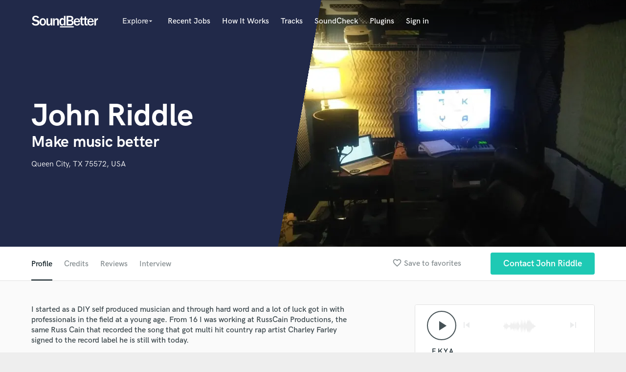

--- FILE ---
content_type: text/html; charset=utf-8
request_url: https://www.google.com/recaptcha/api2/anchor?ar=1&k=6Ldz1-ISAAAAAC-cNJnj4siHO0Gswu3die0mxASV&co=aHR0cHM6Ly9zb3VuZGJldHRlci5jb206NDQz&hl=en&v=N67nZn4AqZkNcbeMu4prBgzg&size=normal&anchor-ms=20000&execute-ms=30000&cb=ykzm7iiqcupu
body_size: 49433
content:
<!DOCTYPE HTML><html dir="ltr" lang="en"><head><meta http-equiv="Content-Type" content="text/html; charset=UTF-8">
<meta http-equiv="X-UA-Compatible" content="IE=edge">
<title>reCAPTCHA</title>
<style type="text/css">
/* cyrillic-ext */
@font-face {
  font-family: 'Roboto';
  font-style: normal;
  font-weight: 400;
  font-stretch: 100%;
  src: url(//fonts.gstatic.com/s/roboto/v48/KFO7CnqEu92Fr1ME7kSn66aGLdTylUAMa3GUBHMdazTgWw.woff2) format('woff2');
  unicode-range: U+0460-052F, U+1C80-1C8A, U+20B4, U+2DE0-2DFF, U+A640-A69F, U+FE2E-FE2F;
}
/* cyrillic */
@font-face {
  font-family: 'Roboto';
  font-style: normal;
  font-weight: 400;
  font-stretch: 100%;
  src: url(//fonts.gstatic.com/s/roboto/v48/KFO7CnqEu92Fr1ME7kSn66aGLdTylUAMa3iUBHMdazTgWw.woff2) format('woff2');
  unicode-range: U+0301, U+0400-045F, U+0490-0491, U+04B0-04B1, U+2116;
}
/* greek-ext */
@font-face {
  font-family: 'Roboto';
  font-style: normal;
  font-weight: 400;
  font-stretch: 100%;
  src: url(//fonts.gstatic.com/s/roboto/v48/KFO7CnqEu92Fr1ME7kSn66aGLdTylUAMa3CUBHMdazTgWw.woff2) format('woff2');
  unicode-range: U+1F00-1FFF;
}
/* greek */
@font-face {
  font-family: 'Roboto';
  font-style: normal;
  font-weight: 400;
  font-stretch: 100%;
  src: url(//fonts.gstatic.com/s/roboto/v48/KFO7CnqEu92Fr1ME7kSn66aGLdTylUAMa3-UBHMdazTgWw.woff2) format('woff2');
  unicode-range: U+0370-0377, U+037A-037F, U+0384-038A, U+038C, U+038E-03A1, U+03A3-03FF;
}
/* math */
@font-face {
  font-family: 'Roboto';
  font-style: normal;
  font-weight: 400;
  font-stretch: 100%;
  src: url(//fonts.gstatic.com/s/roboto/v48/KFO7CnqEu92Fr1ME7kSn66aGLdTylUAMawCUBHMdazTgWw.woff2) format('woff2');
  unicode-range: U+0302-0303, U+0305, U+0307-0308, U+0310, U+0312, U+0315, U+031A, U+0326-0327, U+032C, U+032F-0330, U+0332-0333, U+0338, U+033A, U+0346, U+034D, U+0391-03A1, U+03A3-03A9, U+03B1-03C9, U+03D1, U+03D5-03D6, U+03F0-03F1, U+03F4-03F5, U+2016-2017, U+2034-2038, U+203C, U+2040, U+2043, U+2047, U+2050, U+2057, U+205F, U+2070-2071, U+2074-208E, U+2090-209C, U+20D0-20DC, U+20E1, U+20E5-20EF, U+2100-2112, U+2114-2115, U+2117-2121, U+2123-214F, U+2190, U+2192, U+2194-21AE, U+21B0-21E5, U+21F1-21F2, U+21F4-2211, U+2213-2214, U+2216-22FF, U+2308-230B, U+2310, U+2319, U+231C-2321, U+2336-237A, U+237C, U+2395, U+239B-23B7, U+23D0, U+23DC-23E1, U+2474-2475, U+25AF, U+25B3, U+25B7, U+25BD, U+25C1, U+25CA, U+25CC, U+25FB, U+266D-266F, U+27C0-27FF, U+2900-2AFF, U+2B0E-2B11, U+2B30-2B4C, U+2BFE, U+3030, U+FF5B, U+FF5D, U+1D400-1D7FF, U+1EE00-1EEFF;
}
/* symbols */
@font-face {
  font-family: 'Roboto';
  font-style: normal;
  font-weight: 400;
  font-stretch: 100%;
  src: url(//fonts.gstatic.com/s/roboto/v48/KFO7CnqEu92Fr1ME7kSn66aGLdTylUAMaxKUBHMdazTgWw.woff2) format('woff2');
  unicode-range: U+0001-000C, U+000E-001F, U+007F-009F, U+20DD-20E0, U+20E2-20E4, U+2150-218F, U+2190, U+2192, U+2194-2199, U+21AF, U+21E6-21F0, U+21F3, U+2218-2219, U+2299, U+22C4-22C6, U+2300-243F, U+2440-244A, U+2460-24FF, U+25A0-27BF, U+2800-28FF, U+2921-2922, U+2981, U+29BF, U+29EB, U+2B00-2BFF, U+4DC0-4DFF, U+FFF9-FFFB, U+10140-1018E, U+10190-1019C, U+101A0, U+101D0-101FD, U+102E0-102FB, U+10E60-10E7E, U+1D2C0-1D2D3, U+1D2E0-1D37F, U+1F000-1F0FF, U+1F100-1F1AD, U+1F1E6-1F1FF, U+1F30D-1F30F, U+1F315, U+1F31C, U+1F31E, U+1F320-1F32C, U+1F336, U+1F378, U+1F37D, U+1F382, U+1F393-1F39F, U+1F3A7-1F3A8, U+1F3AC-1F3AF, U+1F3C2, U+1F3C4-1F3C6, U+1F3CA-1F3CE, U+1F3D4-1F3E0, U+1F3ED, U+1F3F1-1F3F3, U+1F3F5-1F3F7, U+1F408, U+1F415, U+1F41F, U+1F426, U+1F43F, U+1F441-1F442, U+1F444, U+1F446-1F449, U+1F44C-1F44E, U+1F453, U+1F46A, U+1F47D, U+1F4A3, U+1F4B0, U+1F4B3, U+1F4B9, U+1F4BB, U+1F4BF, U+1F4C8-1F4CB, U+1F4D6, U+1F4DA, U+1F4DF, U+1F4E3-1F4E6, U+1F4EA-1F4ED, U+1F4F7, U+1F4F9-1F4FB, U+1F4FD-1F4FE, U+1F503, U+1F507-1F50B, U+1F50D, U+1F512-1F513, U+1F53E-1F54A, U+1F54F-1F5FA, U+1F610, U+1F650-1F67F, U+1F687, U+1F68D, U+1F691, U+1F694, U+1F698, U+1F6AD, U+1F6B2, U+1F6B9-1F6BA, U+1F6BC, U+1F6C6-1F6CF, U+1F6D3-1F6D7, U+1F6E0-1F6EA, U+1F6F0-1F6F3, U+1F6F7-1F6FC, U+1F700-1F7FF, U+1F800-1F80B, U+1F810-1F847, U+1F850-1F859, U+1F860-1F887, U+1F890-1F8AD, U+1F8B0-1F8BB, U+1F8C0-1F8C1, U+1F900-1F90B, U+1F93B, U+1F946, U+1F984, U+1F996, U+1F9E9, U+1FA00-1FA6F, U+1FA70-1FA7C, U+1FA80-1FA89, U+1FA8F-1FAC6, U+1FACE-1FADC, U+1FADF-1FAE9, U+1FAF0-1FAF8, U+1FB00-1FBFF;
}
/* vietnamese */
@font-face {
  font-family: 'Roboto';
  font-style: normal;
  font-weight: 400;
  font-stretch: 100%;
  src: url(//fonts.gstatic.com/s/roboto/v48/KFO7CnqEu92Fr1ME7kSn66aGLdTylUAMa3OUBHMdazTgWw.woff2) format('woff2');
  unicode-range: U+0102-0103, U+0110-0111, U+0128-0129, U+0168-0169, U+01A0-01A1, U+01AF-01B0, U+0300-0301, U+0303-0304, U+0308-0309, U+0323, U+0329, U+1EA0-1EF9, U+20AB;
}
/* latin-ext */
@font-face {
  font-family: 'Roboto';
  font-style: normal;
  font-weight: 400;
  font-stretch: 100%;
  src: url(//fonts.gstatic.com/s/roboto/v48/KFO7CnqEu92Fr1ME7kSn66aGLdTylUAMa3KUBHMdazTgWw.woff2) format('woff2');
  unicode-range: U+0100-02BA, U+02BD-02C5, U+02C7-02CC, U+02CE-02D7, U+02DD-02FF, U+0304, U+0308, U+0329, U+1D00-1DBF, U+1E00-1E9F, U+1EF2-1EFF, U+2020, U+20A0-20AB, U+20AD-20C0, U+2113, U+2C60-2C7F, U+A720-A7FF;
}
/* latin */
@font-face {
  font-family: 'Roboto';
  font-style: normal;
  font-weight: 400;
  font-stretch: 100%;
  src: url(//fonts.gstatic.com/s/roboto/v48/KFO7CnqEu92Fr1ME7kSn66aGLdTylUAMa3yUBHMdazQ.woff2) format('woff2');
  unicode-range: U+0000-00FF, U+0131, U+0152-0153, U+02BB-02BC, U+02C6, U+02DA, U+02DC, U+0304, U+0308, U+0329, U+2000-206F, U+20AC, U+2122, U+2191, U+2193, U+2212, U+2215, U+FEFF, U+FFFD;
}
/* cyrillic-ext */
@font-face {
  font-family: 'Roboto';
  font-style: normal;
  font-weight: 500;
  font-stretch: 100%;
  src: url(//fonts.gstatic.com/s/roboto/v48/KFO7CnqEu92Fr1ME7kSn66aGLdTylUAMa3GUBHMdazTgWw.woff2) format('woff2');
  unicode-range: U+0460-052F, U+1C80-1C8A, U+20B4, U+2DE0-2DFF, U+A640-A69F, U+FE2E-FE2F;
}
/* cyrillic */
@font-face {
  font-family: 'Roboto';
  font-style: normal;
  font-weight: 500;
  font-stretch: 100%;
  src: url(//fonts.gstatic.com/s/roboto/v48/KFO7CnqEu92Fr1ME7kSn66aGLdTylUAMa3iUBHMdazTgWw.woff2) format('woff2');
  unicode-range: U+0301, U+0400-045F, U+0490-0491, U+04B0-04B1, U+2116;
}
/* greek-ext */
@font-face {
  font-family: 'Roboto';
  font-style: normal;
  font-weight: 500;
  font-stretch: 100%;
  src: url(//fonts.gstatic.com/s/roboto/v48/KFO7CnqEu92Fr1ME7kSn66aGLdTylUAMa3CUBHMdazTgWw.woff2) format('woff2');
  unicode-range: U+1F00-1FFF;
}
/* greek */
@font-face {
  font-family: 'Roboto';
  font-style: normal;
  font-weight: 500;
  font-stretch: 100%;
  src: url(//fonts.gstatic.com/s/roboto/v48/KFO7CnqEu92Fr1ME7kSn66aGLdTylUAMa3-UBHMdazTgWw.woff2) format('woff2');
  unicode-range: U+0370-0377, U+037A-037F, U+0384-038A, U+038C, U+038E-03A1, U+03A3-03FF;
}
/* math */
@font-face {
  font-family: 'Roboto';
  font-style: normal;
  font-weight: 500;
  font-stretch: 100%;
  src: url(//fonts.gstatic.com/s/roboto/v48/KFO7CnqEu92Fr1ME7kSn66aGLdTylUAMawCUBHMdazTgWw.woff2) format('woff2');
  unicode-range: U+0302-0303, U+0305, U+0307-0308, U+0310, U+0312, U+0315, U+031A, U+0326-0327, U+032C, U+032F-0330, U+0332-0333, U+0338, U+033A, U+0346, U+034D, U+0391-03A1, U+03A3-03A9, U+03B1-03C9, U+03D1, U+03D5-03D6, U+03F0-03F1, U+03F4-03F5, U+2016-2017, U+2034-2038, U+203C, U+2040, U+2043, U+2047, U+2050, U+2057, U+205F, U+2070-2071, U+2074-208E, U+2090-209C, U+20D0-20DC, U+20E1, U+20E5-20EF, U+2100-2112, U+2114-2115, U+2117-2121, U+2123-214F, U+2190, U+2192, U+2194-21AE, U+21B0-21E5, U+21F1-21F2, U+21F4-2211, U+2213-2214, U+2216-22FF, U+2308-230B, U+2310, U+2319, U+231C-2321, U+2336-237A, U+237C, U+2395, U+239B-23B7, U+23D0, U+23DC-23E1, U+2474-2475, U+25AF, U+25B3, U+25B7, U+25BD, U+25C1, U+25CA, U+25CC, U+25FB, U+266D-266F, U+27C0-27FF, U+2900-2AFF, U+2B0E-2B11, U+2B30-2B4C, U+2BFE, U+3030, U+FF5B, U+FF5D, U+1D400-1D7FF, U+1EE00-1EEFF;
}
/* symbols */
@font-face {
  font-family: 'Roboto';
  font-style: normal;
  font-weight: 500;
  font-stretch: 100%;
  src: url(//fonts.gstatic.com/s/roboto/v48/KFO7CnqEu92Fr1ME7kSn66aGLdTylUAMaxKUBHMdazTgWw.woff2) format('woff2');
  unicode-range: U+0001-000C, U+000E-001F, U+007F-009F, U+20DD-20E0, U+20E2-20E4, U+2150-218F, U+2190, U+2192, U+2194-2199, U+21AF, U+21E6-21F0, U+21F3, U+2218-2219, U+2299, U+22C4-22C6, U+2300-243F, U+2440-244A, U+2460-24FF, U+25A0-27BF, U+2800-28FF, U+2921-2922, U+2981, U+29BF, U+29EB, U+2B00-2BFF, U+4DC0-4DFF, U+FFF9-FFFB, U+10140-1018E, U+10190-1019C, U+101A0, U+101D0-101FD, U+102E0-102FB, U+10E60-10E7E, U+1D2C0-1D2D3, U+1D2E0-1D37F, U+1F000-1F0FF, U+1F100-1F1AD, U+1F1E6-1F1FF, U+1F30D-1F30F, U+1F315, U+1F31C, U+1F31E, U+1F320-1F32C, U+1F336, U+1F378, U+1F37D, U+1F382, U+1F393-1F39F, U+1F3A7-1F3A8, U+1F3AC-1F3AF, U+1F3C2, U+1F3C4-1F3C6, U+1F3CA-1F3CE, U+1F3D4-1F3E0, U+1F3ED, U+1F3F1-1F3F3, U+1F3F5-1F3F7, U+1F408, U+1F415, U+1F41F, U+1F426, U+1F43F, U+1F441-1F442, U+1F444, U+1F446-1F449, U+1F44C-1F44E, U+1F453, U+1F46A, U+1F47D, U+1F4A3, U+1F4B0, U+1F4B3, U+1F4B9, U+1F4BB, U+1F4BF, U+1F4C8-1F4CB, U+1F4D6, U+1F4DA, U+1F4DF, U+1F4E3-1F4E6, U+1F4EA-1F4ED, U+1F4F7, U+1F4F9-1F4FB, U+1F4FD-1F4FE, U+1F503, U+1F507-1F50B, U+1F50D, U+1F512-1F513, U+1F53E-1F54A, U+1F54F-1F5FA, U+1F610, U+1F650-1F67F, U+1F687, U+1F68D, U+1F691, U+1F694, U+1F698, U+1F6AD, U+1F6B2, U+1F6B9-1F6BA, U+1F6BC, U+1F6C6-1F6CF, U+1F6D3-1F6D7, U+1F6E0-1F6EA, U+1F6F0-1F6F3, U+1F6F7-1F6FC, U+1F700-1F7FF, U+1F800-1F80B, U+1F810-1F847, U+1F850-1F859, U+1F860-1F887, U+1F890-1F8AD, U+1F8B0-1F8BB, U+1F8C0-1F8C1, U+1F900-1F90B, U+1F93B, U+1F946, U+1F984, U+1F996, U+1F9E9, U+1FA00-1FA6F, U+1FA70-1FA7C, U+1FA80-1FA89, U+1FA8F-1FAC6, U+1FACE-1FADC, U+1FADF-1FAE9, U+1FAF0-1FAF8, U+1FB00-1FBFF;
}
/* vietnamese */
@font-face {
  font-family: 'Roboto';
  font-style: normal;
  font-weight: 500;
  font-stretch: 100%;
  src: url(//fonts.gstatic.com/s/roboto/v48/KFO7CnqEu92Fr1ME7kSn66aGLdTylUAMa3OUBHMdazTgWw.woff2) format('woff2');
  unicode-range: U+0102-0103, U+0110-0111, U+0128-0129, U+0168-0169, U+01A0-01A1, U+01AF-01B0, U+0300-0301, U+0303-0304, U+0308-0309, U+0323, U+0329, U+1EA0-1EF9, U+20AB;
}
/* latin-ext */
@font-face {
  font-family: 'Roboto';
  font-style: normal;
  font-weight: 500;
  font-stretch: 100%;
  src: url(//fonts.gstatic.com/s/roboto/v48/KFO7CnqEu92Fr1ME7kSn66aGLdTylUAMa3KUBHMdazTgWw.woff2) format('woff2');
  unicode-range: U+0100-02BA, U+02BD-02C5, U+02C7-02CC, U+02CE-02D7, U+02DD-02FF, U+0304, U+0308, U+0329, U+1D00-1DBF, U+1E00-1E9F, U+1EF2-1EFF, U+2020, U+20A0-20AB, U+20AD-20C0, U+2113, U+2C60-2C7F, U+A720-A7FF;
}
/* latin */
@font-face {
  font-family: 'Roboto';
  font-style: normal;
  font-weight: 500;
  font-stretch: 100%;
  src: url(//fonts.gstatic.com/s/roboto/v48/KFO7CnqEu92Fr1ME7kSn66aGLdTylUAMa3yUBHMdazQ.woff2) format('woff2');
  unicode-range: U+0000-00FF, U+0131, U+0152-0153, U+02BB-02BC, U+02C6, U+02DA, U+02DC, U+0304, U+0308, U+0329, U+2000-206F, U+20AC, U+2122, U+2191, U+2193, U+2212, U+2215, U+FEFF, U+FFFD;
}
/* cyrillic-ext */
@font-face {
  font-family: 'Roboto';
  font-style: normal;
  font-weight: 900;
  font-stretch: 100%;
  src: url(//fonts.gstatic.com/s/roboto/v48/KFO7CnqEu92Fr1ME7kSn66aGLdTylUAMa3GUBHMdazTgWw.woff2) format('woff2');
  unicode-range: U+0460-052F, U+1C80-1C8A, U+20B4, U+2DE0-2DFF, U+A640-A69F, U+FE2E-FE2F;
}
/* cyrillic */
@font-face {
  font-family: 'Roboto';
  font-style: normal;
  font-weight: 900;
  font-stretch: 100%;
  src: url(//fonts.gstatic.com/s/roboto/v48/KFO7CnqEu92Fr1ME7kSn66aGLdTylUAMa3iUBHMdazTgWw.woff2) format('woff2');
  unicode-range: U+0301, U+0400-045F, U+0490-0491, U+04B0-04B1, U+2116;
}
/* greek-ext */
@font-face {
  font-family: 'Roboto';
  font-style: normal;
  font-weight: 900;
  font-stretch: 100%;
  src: url(//fonts.gstatic.com/s/roboto/v48/KFO7CnqEu92Fr1ME7kSn66aGLdTylUAMa3CUBHMdazTgWw.woff2) format('woff2');
  unicode-range: U+1F00-1FFF;
}
/* greek */
@font-face {
  font-family: 'Roboto';
  font-style: normal;
  font-weight: 900;
  font-stretch: 100%;
  src: url(//fonts.gstatic.com/s/roboto/v48/KFO7CnqEu92Fr1ME7kSn66aGLdTylUAMa3-UBHMdazTgWw.woff2) format('woff2');
  unicode-range: U+0370-0377, U+037A-037F, U+0384-038A, U+038C, U+038E-03A1, U+03A3-03FF;
}
/* math */
@font-face {
  font-family: 'Roboto';
  font-style: normal;
  font-weight: 900;
  font-stretch: 100%;
  src: url(//fonts.gstatic.com/s/roboto/v48/KFO7CnqEu92Fr1ME7kSn66aGLdTylUAMawCUBHMdazTgWw.woff2) format('woff2');
  unicode-range: U+0302-0303, U+0305, U+0307-0308, U+0310, U+0312, U+0315, U+031A, U+0326-0327, U+032C, U+032F-0330, U+0332-0333, U+0338, U+033A, U+0346, U+034D, U+0391-03A1, U+03A3-03A9, U+03B1-03C9, U+03D1, U+03D5-03D6, U+03F0-03F1, U+03F4-03F5, U+2016-2017, U+2034-2038, U+203C, U+2040, U+2043, U+2047, U+2050, U+2057, U+205F, U+2070-2071, U+2074-208E, U+2090-209C, U+20D0-20DC, U+20E1, U+20E5-20EF, U+2100-2112, U+2114-2115, U+2117-2121, U+2123-214F, U+2190, U+2192, U+2194-21AE, U+21B0-21E5, U+21F1-21F2, U+21F4-2211, U+2213-2214, U+2216-22FF, U+2308-230B, U+2310, U+2319, U+231C-2321, U+2336-237A, U+237C, U+2395, U+239B-23B7, U+23D0, U+23DC-23E1, U+2474-2475, U+25AF, U+25B3, U+25B7, U+25BD, U+25C1, U+25CA, U+25CC, U+25FB, U+266D-266F, U+27C0-27FF, U+2900-2AFF, U+2B0E-2B11, U+2B30-2B4C, U+2BFE, U+3030, U+FF5B, U+FF5D, U+1D400-1D7FF, U+1EE00-1EEFF;
}
/* symbols */
@font-face {
  font-family: 'Roboto';
  font-style: normal;
  font-weight: 900;
  font-stretch: 100%;
  src: url(//fonts.gstatic.com/s/roboto/v48/KFO7CnqEu92Fr1ME7kSn66aGLdTylUAMaxKUBHMdazTgWw.woff2) format('woff2');
  unicode-range: U+0001-000C, U+000E-001F, U+007F-009F, U+20DD-20E0, U+20E2-20E4, U+2150-218F, U+2190, U+2192, U+2194-2199, U+21AF, U+21E6-21F0, U+21F3, U+2218-2219, U+2299, U+22C4-22C6, U+2300-243F, U+2440-244A, U+2460-24FF, U+25A0-27BF, U+2800-28FF, U+2921-2922, U+2981, U+29BF, U+29EB, U+2B00-2BFF, U+4DC0-4DFF, U+FFF9-FFFB, U+10140-1018E, U+10190-1019C, U+101A0, U+101D0-101FD, U+102E0-102FB, U+10E60-10E7E, U+1D2C0-1D2D3, U+1D2E0-1D37F, U+1F000-1F0FF, U+1F100-1F1AD, U+1F1E6-1F1FF, U+1F30D-1F30F, U+1F315, U+1F31C, U+1F31E, U+1F320-1F32C, U+1F336, U+1F378, U+1F37D, U+1F382, U+1F393-1F39F, U+1F3A7-1F3A8, U+1F3AC-1F3AF, U+1F3C2, U+1F3C4-1F3C6, U+1F3CA-1F3CE, U+1F3D4-1F3E0, U+1F3ED, U+1F3F1-1F3F3, U+1F3F5-1F3F7, U+1F408, U+1F415, U+1F41F, U+1F426, U+1F43F, U+1F441-1F442, U+1F444, U+1F446-1F449, U+1F44C-1F44E, U+1F453, U+1F46A, U+1F47D, U+1F4A3, U+1F4B0, U+1F4B3, U+1F4B9, U+1F4BB, U+1F4BF, U+1F4C8-1F4CB, U+1F4D6, U+1F4DA, U+1F4DF, U+1F4E3-1F4E6, U+1F4EA-1F4ED, U+1F4F7, U+1F4F9-1F4FB, U+1F4FD-1F4FE, U+1F503, U+1F507-1F50B, U+1F50D, U+1F512-1F513, U+1F53E-1F54A, U+1F54F-1F5FA, U+1F610, U+1F650-1F67F, U+1F687, U+1F68D, U+1F691, U+1F694, U+1F698, U+1F6AD, U+1F6B2, U+1F6B9-1F6BA, U+1F6BC, U+1F6C6-1F6CF, U+1F6D3-1F6D7, U+1F6E0-1F6EA, U+1F6F0-1F6F3, U+1F6F7-1F6FC, U+1F700-1F7FF, U+1F800-1F80B, U+1F810-1F847, U+1F850-1F859, U+1F860-1F887, U+1F890-1F8AD, U+1F8B0-1F8BB, U+1F8C0-1F8C1, U+1F900-1F90B, U+1F93B, U+1F946, U+1F984, U+1F996, U+1F9E9, U+1FA00-1FA6F, U+1FA70-1FA7C, U+1FA80-1FA89, U+1FA8F-1FAC6, U+1FACE-1FADC, U+1FADF-1FAE9, U+1FAF0-1FAF8, U+1FB00-1FBFF;
}
/* vietnamese */
@font-face {
  font-family: 'Roboto';
  font-style: normal;
  font-weight: 900;
  font-stretch: 100%;
  src: url(//fonts.gstatic.com/s/roboto/v48/KFO7CnqEu92Fr1ME7kSn66aGLdTylUAMa3OUBHMdazTgWw.woff2) format('woff2');
  unicode-range: U+0102-0103, U+0110-0111, U+0128-0129, U+0168-0169, U+01A0-01A1, U+01AF-01B0, U+0300-0301, U+0303-0304, U+0308-0309, U+0323, U+0329, U+1EA0-1EF9, U+20AB;
}
/* latin-ext */
@font-face {
  font-family: 'Roboto';
  font-style: normal;
  font-weight: 900;
  font-stretch: 100%;
  src: url(//fonts.gstatic.com/s/roboto/v48/KFO7CnqEu92Fr1ME7kSn66aGLdTylUAMa3KUBHMdazTgWw.woff2) format('woff2');
  unicode-range: U+0100-02BA, U+02BD-02C5, U+02C7-02CC, U+02CE-02D7, U+02DD-02FF, U+0304, U+0308, U+0329, U+1D00-1DBF, U+1E00-1E9F, U+1EF2-1EFF, U+2020, U+20A0-20AB, U+20AD-20C0, U+2113, U+2C60-2C7F, U+A720-A7FF;
}
/* latin */
@font-face {
  font-family: 'Roboto';
  font-style: normal;
  font-weight: 900;
  font-stretch: 100%;
  src: url(//fonts.gstatic.com/s/roboto/v48/KFO7CnqEu92Fr1ME7kSn66aGLdTylUAMa3yUBHMdazQ.woff2) format('woff2');
  unicode-range: U+0000-00FF, U+0131, U+0152-0153, U+02BB-02BC, U+02C6, U+02DA, U+02DC, U+0304, U+0308, U+0329, U+2000-206F, U+20AC, U+2122, U+2191, U+2193, U+2212, U+2215, U+FEFF, U+FFFD;
}

</style>
<link rel="stylesheet" type="text/css" href="https://www.gstatic.com/recaptcha/releases/N67nZn4AqZkNcbeMu4prBgzg/styles__ltr.css">
<script nonce="KiGnKmWyGOhFtQPcp6onag" type="text/javascript">window['__recaptcha_api'] = 'https://www.google.com/recaptcha/api2/';</script>
<script type="text/javascript" src="https://www.gstatic.com/recaptcha/releases/N67nZn4AqZkNcbeMu4prBgzg/recaptcha__en.js" nonce="KiGnKmWyGOhFtQPcp6onag">
      
    </script></head>
<body><div id="rc-anchor-alert" class="rc-anchor-alert"></div>
<input type="hidden" id="recaptcha-token" value="[base64]">
<script type="text/javascript" nonce="KiGnKmWyGOhFtQPcp6onag">
      recaptcha.anchor.Main.init("[\x22ainput\x22,[\x22bgdata\x22,\x22\x22,\[base64]/[base64]/[base64]/bmV3IHJbeF0oY1swXSk6RT09Mj9uZXcgclt4XShjWzBdLGNbMV0pOkU9PTM/bmV3IHJbeF0oY1swXSxjWzFdLGNbMl0pOkU9PTQ/[base64]/[base64]/[base64]/[base64]/[base64]/[base64]/[base64]/[base64]\x22,\[base64]\x22,\x22C8KAw4/Dl3/DvMOww5fDscOBw6ZKP8Ohwowjw7IEwp8NQsOKPcO8w53Dt8Ktw7vDp2LCvsO0w7jDp8Kiw69veHYZwpPCu1TDhcK4fGR2asOjUwd1w6DDmMO4w7jDgilUwq0Sw4JgwrrDnMK+CGoFw4LDhcOJScODw4NxNjDCrcOjPjETw45WXsK/woXDvyXCgkPCi8OYEULDlMOhw6fDnMO8dmLCoMOOw4EIQnjCmcKwwrBAwoTCgHdHUHfDojzCoMObVS7Cl8KKHU9kMsO6B8KZK8O7wosYw7zCpDZpKMKADcOsD8KOD8O5VRrCqlXCrmvDpcKQLsOcA8Kpw7REdMKSe8O/wqY/wowwBUobRMOVaT7Cu8K+wqTDqsKfw4rCpMOlNsKCcsOCSMO1J8OCwoJKwoLCmiTCinl5X0/CsMKGQlHDuCIhWHzDgmcvwpUcMsKbTkDCnhB6wrEOwqzCpBHDh8Obw6h2w4oFw4ANSSTDr8OGwqB9RUh/wp7CsTjCnsOxMMOlcsOVwoLCgC1QBwNfdCnChlPDjDjDpkTDlkw9XQwhZMKNPyPCilLCiXPDsMK2w6PDtMOxGsKfwqAYDcOWKMOVwqzChHjChyprIsKIwoAgHHVoaH4CDsOVXmTDpcOfw4c3w5dtwqRPHC/[base64]/[base64]/CosOmw5DDvMOGFsKLD8OPw5bChSfCqsKyw6tcXVpwwo7Dv8OgbMOZBsKUAMK/woUFDE4QaR5MfH7DogHDjm/CucKLwojCiXfDksOdQsKVd8OAJigLwoU4AF87wp4Mwr3CvsOSwoZ9ckzDp8OpwpnCqFvDp8OWwqRRaMOAw503LMOqXBLCmCNFwqtRZmzDgAvCvz/CmsKoGcKUDV3DjMOEw6vDvGBiw4jCq8OIwpbCgMOxcsKsJw1KM8K6wr5OCRrCkHfCswHDlsOJB2EIwqFSJRFCZcKKwqDCnMOXW2jCvyIRdiBRGD/DsFwkGRTDkw/DlTp3OHHDq8Oiwp7Dn8KuwqLCoVc7w5XCo8K1wrcXDcOIA8K8w6oww6JBw6HDtsOgwrdeJHNIb8KQSyg3w5ZBwqpfVhFMRzvCnEnCiMKKwpFIPhQ/wrzCm8OBwpwzw4fDiMO0wrsscsO+WVbDoyI6fX/DrWHDusOPwo02wrhuICM2wrTCuCJJYUtVP8OHw6zDnhDDjcOeWsOkBi5sT0jCsHDDv8OHw5bCvx/Cs8K6L8Kow5cGw4LDvMKIw65WE8OVM8Oaw4bCijVyDxHDqDHCo13DjsOPfMOHGTYRw6hBFgHCgMKpCcKyw5Ezwqkgw78xwr3DlsKRwo/DolEBHH/DocOFw4LDjsOTwoXDhCBSwqBhw7/[base64]/w6JGw65wwo/[base64]/EsOUw4Rpw4s+w5NrwpLCn8Oywrl5O3/DocKRw6w0ZMKDw64gwo4vw5/Ct2LCqEF/wqDDnMODw5ZMw40CM8KUT8KQw73ClSPCpWTDu17DrcKPD8OfRcKNHcKoGMO/w79+w7/CnMKAw4PCiMOxw5nDu8OzTSMqw71ZQMOxHGnDocKyek/DqGI/CcKiFMKSbcKkw4Jgwpwmw49Gw6ZFRl0aaz3CnEU8wqXDpMKcRCbDtgLDrMOYw49iwrXDsgrDk8KCV8OFNFkIXcO/FMKbbmLDt0rCtVAOSMOdw57DlsKww4nDrAvDvsKmw4jDhk3DqiBVw4R0w7RMwpA3w5LDgcOiw6DDrcOlwqsheAUmAETCnMOBw7cNRMKzZl0lw4I4w7fDosKlwq42w7VWw6rCqsOdw4TDnMOJw7U/eWHDiBnDqwYuw7tYw7pqwpTCn2MFwrMGFsKUU8OEwqTClC9PQsKKJsOpwpJCw7x9w4I8w57DiUwGwqFPMSlEMcOsZ8O2wp7DjWY6BcOIBm8LBmx3TD1gwqTDucKUw7NPwrRAcD9MYsOvwrE2wqwSw5nCkT91w4rCrEsVwqjCthwTI1IvejcpPmV+wqIoW8KwHMKNKQ/DsQPDjsKhw5ktZg/[base64]/[base64]/DpcOXMCrChS3DtcOnTMOYGMO3w7LDp8OjDMK3wrHCh8KMwp7CsxfDpcOCNWNpS0bCqUBCwrBBwpZvwpTCmCMNKcKDesKoBcO/[base64]/Cq8Kcw41dwoDDlcOrw4U4UsOvwqFiw6bDk8OgbgjCsSfDj8K+wqNKCSvDmsOJEzbDt8O/SMKNWi9mZsKAwr/CrcKpDQnDhcOTwogqW2fDp8OoKC3Ck8KQWyDDkcK+wpZNwrHDuUvDmwtFw7J6OcOJwrhfw55PAMOdRWQhbF86ccOEYjACJsKxw7VXDQbDmE/CihgBSRcHw4jCr8KAa8K+w6MkOMKBwqk0VyjCkQzClHdLwpBHwqDCtzfCqcKcw4/Dsj3Crm/CsRUBf8OlasK5w5QGbWjCo8K3dsKuw4DDjjs9w5HDk8KacTMlwqMiWcKLw4VwwonDnxXDuHLDmlfDggM0w5hPPkrCpmvDgsOowplKcG/[base64]/TnfClMOiw4ZXWxAqw7TCs8Kje8KKJkHCssOFSSAswpElCsKYJcKvw4Fzw5R6asOYw4dBwrUHwovDpsOwGCkPL8OzQxPDvUzCl8O0w5dbwqE5w44Uwo/DvsKKw4fCmETDhTPDncOcSsKCHhJYSVzDhBPChMKoEmJITzBYKl3Cqy5VW10Vw4LCqMKAIcKJBwsMwrzDoXvDmlXCoMOkw6nCiD8pbcK1wqoKU8KbWjXCm2jCgsKqwopQwrvDoFbCnsKPTxAYwqbDlsK7Q8KQJMK9wpTDr2jDqnUrVR/CkMOlwrDCoMKgBFXCisO9wrvCshluZUTDrcOnIcKYC1HDicOsH8ORDFfDpcODI8KxPAvDr8O/bMOWw7pqwql7wpnCp8OqKsKbw5Emw7RbcVfCrMOQbcKCwqXCmMOzwqtYw6XDk8OPenQXwrLDocOcwq5Jw5vDkMO0w587w5HDrifDnldXaxJ/wo5FwrrCuUnDnGbCuG5nU2MeW8OVGMO/[base64]/H1bCgsKQwoHCp8OQwp15wrgJw7/CnMKDw5V5ak3CkE/Dokh/TlXDncKIPcKaPWBcw5PDpBUQejbCusKVwr8EUcOcNgF3IxtFwohGw5PCo8OYw4vCtzsBw7zCu8OXwp7CtTcZci5FwoXDtm9ewrU0H8K/bcOJXBZVw5nDpMOAXD9DYArCicOSWgLCksO3bRVCewRow7kBNx/DhcOze8Kqwo9nwqDDgcK1d0zCukslbDF+ecK4w67Ds0bCssOpw6BmTkdEwoFuRMK3X8OwwpdPGFExQ8Knw7cVEF0hMxPDnkDDicO5B8KTwoQWw5Q7F8K1w6xoMMOhwqBcKT/[base64]/CncOOw6vDiMK4w7XCvMO0woXCh8OsF8KUfBXDuGLCjcOXGcOiwrBecidQNBLDtBI0aWLCjis/w6g5eEVVLsKzwoTDocO8wpDCgGjDsXTCiXt4WsOUeMKyw5hkPHnCt2pew4F/w5/ChxFVwo7CsgDDkXYBZD7DhT7DjiRaw6YhRcKRLsKIB2fDssKUwobClcOZwpzDk8OwPsK7IMO7wplmwp/Dp8KmwpABwpTCs8KXLCDCskoUwofDllPCqjbChcK7wrVpwoHClFHCuTtsAMOow5LCuMOeGwHCicOCwpoQw5PCkzbCh8OZLsOTwoHDtMKZwrYeNsOhIMOnw5nDpQvCqcO6wqrCr0/DkRMhf8O/X8KBWMK4w6YHwqHDpCIgF8Omw5/Cu1YlSMOUwqHDjcOlD8KVw63Dh8O6w7ZXe1l9w4krIMK9wpnDtxMhw6jDiEPCqUHCpcKKw5JMNMKYwqIRdBN/wp7DsyxEDltObcOUA8KGdFfCjlLCoygVBhlXw73CiFVKNcKtD8K2SEnDlQ0BIsKNwrAAbMO7w6Z0HsOpw7fChmogAXRhOngYX8KAwrfDhcKgY8Ovw5FMw5rCvGfDgyhIw7PCoXvCjMKrwoETwrTCikbCtU5Bwqg/w7HDqQ8Twp0Dw5/[base64]/DiMKJVcKQH1t+Z8KECXxYwq0Uw7vCj8OVazzCjW1hw4fDjMOXwpk/wq/DocOrw73DsEvDj31JwrDDvcOFwoIYJGhlw74yw6c8w6TCvnFqchvCtW3DiDpSJwAsdcOIVmEUwoVqeSJ9WAHDj2Miw5PDqsKBw4MkNSXDv24iwoc0w5/ClSNEU8K8MCxjwptFMcKxw7ATw5XCknEnwq3Dj8OuOwPDvCvDmkpUwqIFP8K/w4IowoPCvsOCw43CqGZMb8KHDcO3NS7CvhbDv8KIwoduQ8O7w5kAS8OHw6pfwqVdAcKwLE3DqmDCsMKMPR4Xw7EWNyvChEdMwqTCkMOoU8K/H8O6KMKDwpHCj8ONwpkGw741GV/DmHZIFH1Xw71lU8KZwoYKwo/DuB4CB8OqMThHWcOcwojCtn5KwolDDlfDrgrDhw3CsUrDr8KRcsKYw7AmHR5Rw7VSw41UwphPY1HCrMO/[base64]/CmsKDwpNHdcK4w4XCq0vDj0RXwo0Pw7R4wo3Dj08cw7HDtm/CgsKfVUIdbjQMw6HDnngbw7x+EzsbUCNSwoVLw7nChUHCoDbDlgh/wqccwqYBw4BtHsKeFU/[base64]/CihhCw4zDim/Do8KwOsKCwo4DwpQ8BWJaRXZgw4XDm05Ew4PCtl/CswFdGBDDhsK1MkjCssOoG8ONwoJBw5rCh2Fdw4MHw6kJwqLDtMOBcDzDlcKlw5rChy7DsMOdwojDvsKzUMOSwqXDiABqMsOww7AgOkRLw5nDoD/DmAE/JnjChizCuhF+M8OgDhscwpQww6lPwqHCrxzChVfCjMKfQ2oVMsKtYBLDqy4gJVYDwpLDqMOvIjpqTcKhSsK1w4Ybw4rDusOWw6ZiHTYxA1JzM8OsV8KqV8OnHB/ClXDDmGnCrX9pGj0NwppSI3jDhm0RLMKLwo5PRsKXw5JUwp9cw4DCjsKTw6DDi37Dp3vCvzhXw6ZuwqfDjcK+w5HCmhdXwrrDlGzCkcKcw4gZw47Cp2rClwFKVU46NS/CocKvwq93wr/DplHDpsOKwqBHw5bDssKYJcKCFMO4GWbDkSgjw4nDs8OzwpbDnMO0N8OfHQpCwod8AUTDp8Ohwpdpw4LDoFHDn3HCk8OxQsOhw4MvwoJURWTCiRzDjTNsbwTCg3/DucKFNDXDkHhcw6fCtcO2w5fCpkBMw7lzLkrCpCpYwo/Cl8OkGMKmYxNuNFfChzTDq8OowqXDlMOywqXDtMOIwq4gw6vCvMKiZR87wpl2wobCpH7DrsOGw5E4ZMK6w64sD8KVwrhQwrUhfUTDjcKNXcOzdcOuw6TDhsOuwqYqdGAhw6LDgndGT2PChsOoITFwwr7DnMKYwoIwSMO3HG1JWcKyOsO+wqrCksOpXcKMwr/DqsOvacKOI8KxSml8w44ZQR03e8OgGVRJXArCmMKDw5orKk8qEsOxw57CgXZcHxZbFsOow6PCqMOAwpLDsMKEIMOHw4nDgcK1VnPCiMODw4fCqsKjwpZMU8OFwoDDhEnDkj/CvMO4w7bDmGnDh1o1Q2Auw6gWAcOgIcKaw6Vvw6UTwpnDqMODw4QDw4nDlmQjw5sbZMKMKS3Dgghxw4p8wppeZxjCuwoZwog/V8ORwochMMOCwr0pw4RQSsKoBnIWCcK+GsKqVGspw7JRN3vDkMOzPcOsw77CrgrDrHrCv8Ovw7zDvXZJQMOdw4vCrcOtbcO7wqx8wpnDvcOWXcKyWcOfw7bCiMOsOFAEwrUmJsO/[base64]/w5pqw5nCpcKyVMKPLcOcw7J8KBdgSMOpal83wrElJ04Jw5gIwqxyFl0mFg5vwpPCpQTChSnCuMOhwrIbwprCu0XDnsK+QGfDqB1ZwrzCpWZWWwLDqyRlw43DlH4+wqLClcO/w4XDvSrCvRzCpWBTQCQpw5nChxMxwqPCmcOOwqrDtgYgwoNDPw3CjXlswoTDqsOwAA3ClMOiSFzChDzCosOMwqfCjsKiwo/CosOOXmnDm8KdJDA0fMK7wqTDnxtIQHpRcsKKGMKfQX/CkXHDpsOReTvCgcKjLsOaV8KjwpRZLMOzTsO4ExlUG8K/[base64]/[base64]/CtsO+MMKUJsKKekVsXFwRwrJ8BcO9DsOacMOvw5k3w7Mkw7PClDBPU8Oyw5zDpMOpwpwnwrPCpEjDosOZXMKhKAcrblDCvsOww4fDncKswobCoBrDqGsfwrkGXsKywpbDoijCtMK/bMKdVBLDpcObLGtzw6PDl8KFUBDCnysGw7DCjVt5cH1CPB19wpRpImx4w5fCjy9/e3rDpHXCrMOwwr9Bw7fDi8OyR8O8wp4ewoXCpwxiwq/DhlnCiy12w4Jqw79ge8KqRsOTQsKfwrc7w4jDonpdwq/CrTxgw7h4woh8ecOywpkbY8KKJ8Oyw4JLBsOCfFrCpw/DkcKfw5ofEsO2wq/[base64]/[base64]/PU0iPsKsHsKxSCnCs1jClcO7SR9Bw5lxwq46AsKyw7LDtMKISH/DksOsw6sew4IswoF/UwrCgMORwpszwqjDgh7CoT3Cn8OxEMKnUiU4XipYw63DvRFvw6LDssKTwo/[base64]/w4trwrbCslrDjmnCv8KewqfDoMK4Mi/DjsKyV2JEw4rCjxQowqwQbi1sw4jDv8KNw4TDqcKhYcKSw6/DmsOyfMOZDsOMF8Ofw6w7WMOdKcOVLcOzHyXClV3CjSzCkMO3OV3CjMOhZADDucO3BMKUecKxMsOBwrbCnh7DncOqwrQ0E8KBU8OHFWYOeMO6w7XCscK8w7I7woHDrzXCusKYIQ/DtcKhY1NOwqPDq8Kjw709wrTCnS7CgsO+w7sdwqTDrsKRE8Kiw4Iaa0AODXTDo8KlBsK2wqzDo2/[base64]/SXAxwpcrf8KbLSPCmMK0w4IRwr3CoMOcScO+w6rCsHbCtDxSw4jDn8O7w73DgmrDg8Ojwp3Cq8O/[base64]/Dm8K4XQ16w7JtNS1yDynCoDMpdn9GworDq1Q4ak5cS8OHwo3Cr8Kdw6LDhyFhUgbCtsKJYMK2R8ODw63CjhI6w5wZX3PDjUA+wqfCnHsnwrrCjBnCs8O6DcKhw5YOw759wrI0wrdSwpBsw4fCtCo/DMOWdMOuIzXCmHPCqSIgVmVMwosiw5cIw4Bpw6pZw4nCrcKsC8K5wqPCkExTw7w8wqjCnzh3wpZFw6zCkMOsHQvChhlPOcO9woFmw45Nw5LCrl/CosKvw5AXI211wrAWw4Nkwq4sHXk0woDDp8KiCMOQwr3ClyAzw7tkAxFAw67Dj8KHw7huwqHDg1swwpDDlCxYEsONYsOLw6HDjVlDwq/Ctzo3AEPCiiENwpo1w6XDrw1NwrsycCHCosKkwr7Cll/[base64]/Z2Etw7bDszhFw7soKgsuGn4JDMKydxkKw6oZwqrCtispMC/DrTzClcKYQFQOw5UswoFUCsOAMGZHw5nDrsK6w64Ew5bDlFzDjcOtPkoWVCkIwoo8W8Kbw4nDmhoyw57CjhoxVSPDtsOEw6zCk8ORwochwqHDnDFCwofCv8OETMKiwoUbwoXDgC/[base64]/DgQo8B8O9w4c/wqHCqB/[base64]/CmEUbEMKeK2jCgsKywpIMw5DDl1A0wo7CscOQw4DDs8OSYcKYw5vDn2lPTMOawpU1w4cDwq5YI3EWJXoNbcKswrPDu8KGK8K3wrTDokMEw6XDlXpIwoVyw51tw59/bMK+MsOWwpQHMcKVwoY2cxRiwooTEEVrw7YyIcO5wrzClxPDksKDwqbCuDXClyXCgcO/c8OeZsKpwqdkwp8QDcKqwpQRAcKQwp8yw4/DiifDv0JZMh/DqAxhHcKfwpDDv8OPZBbCg3Zuwro9w6krwrDCvwgEfGjDuMKcwpQ9w6PDtMKJwok8RnZxw5PDicOlwpHCrMKDw6IvG8OVw5PCocOwfcOrA8KdA18JfsOmw6zCkVolw7/CoAVuwpZ9wpXDjg9Ob8OYJcKUWcOsf8OVw5wNOMO6BDPDk8KxMsKhw7k7bV/DtMOmw6LDhSvDqF4yWE1zMXcmwrzDm2DDkkvDvMObCjfDpVzDjzrDmjXDk8Kbwo8lw6ozSWwowoLCmVcNw6TDqsO4wqjDmkF1w7bCqlAUTQVIwrt6GsKYwr/[base64]/DlU5nMMKtwogXAWcPcjjCocKTR3chwqbDhRvDisOrwqwSDzbDkMOXI2rDoRMwb8Kwb0c1w4fDkknDpMKPw49Vw4AuLcO8e23CtsKpwpxUXl/Di8KpaRTDksKZWMOvwqDCsRk/wpfCr0ZZw4k3FMOvb3/[base64]/wrXDnsOAWhTCohTCo8KINcKpw4XCnTDCpMOmFcOWOcOWRWtXw6EmG8K1IMOXdcKbwqXDpTXDnMK5wpUHI8OhZnHDuE8IwpATE8K4AD5UN8OlwqJHD27CjUjCiF/[base64]/Ctl5qTMKOwprCrVXCn8KzVXMEK0rCtAlMw4MUUMK0w67DjzR3woI5wpzDlRjCv0nCp0DDisKVwoJRCcO/H8K4w7tvwpzDvQrDu8KTw5rCqsOhC8Kab8ODBisrwp7CpyDCjDvDu0Fzw6lHwrvCmcKQw78BCsKbXsKIw6/DhsKwJcKcwrrCnAbCjnHCpGLCjQorwoJEYcOUwq58C1Z3wovDuFI8bRTDjnPCnMO3UB5Qw5fCrXjDkXowwpJCwpHDj8KBwqJmXMOkKcK9YsKGw5Z2w7HDgjgQfcOxEcKqw4bDhcKKwo/DmMOtVcKIw6nDnsKRw4HCs8Oow6AfwrIjayETYMKzw53CmsKuGhFkT3k6wp8yKWHCscOAOsOZw5/ChsK1w4LDssO8OMOsDxHDsMKQGMOVXjDDpMKKwqdywpvDhcKTw4rDnwzCrEzDtMOIdH/[base64]/by9CwrYPwpN5wrd5w7jDosO8w6nDucKuwp9/w7Z7w43CkMKZWiHDq8OGaMOSw6h+YcKOSh4Lw75Gw6PCrcKMAzdMwrQBw5rCnEpqw75vHjFbfMKJBynDhsOiwqfDs0PChRsjWWsGGcK6c8O+wrfDhwxCTH/CjcOhH8OBT1pnLQ5yw5fCsRcXVV4Gw5vDt8Ouw7J5woPDl1gwRCsPw57CvwVDwrjCssOow7IHw7MMAnvDrMOqLcOXw6kMBsKzw5l6RAPDgcO3VcONScKwfTrCu0/CjwHDs0PCmMKjIsKWKcOLAnnDtyfDjibDpMOswrDCisK3w5AfZ8Ojw59hECnDsRPCtl/[base64]/DlcOyFMOcPsOeAHQTQA1rwq3CqcOjwqB6cMO6wrAkw4c8w5fCmcOzRgFuKEDCscOFwoHCj0XDs8OpT8KqV8O9UQPDscK+YsOZRsKGRwTDgA8kcVXCscOnL8KFw4/[base64]/DiV7CtS14w4fCj2fCh8KBw7HDpBTCm8OmwqnDr8KwbsO9FC/CoMOUCMKKDxpQd21rLiDCsHhlw5TDoG3Dv3nClMK1VsOQcURdKm7DjsKHw58KLR3CqcOUwoDDg8Kjw7kBM8KUwpxRbcKdNMOeBcOJw6DDu8KrAHXCrw5NK0sVwr8absOldg1zTsO+wrzCo8OQw619HcOew7fCli4twp/DoMKmw7zCuMOyw6pyw7zCiAnCsSnCp8OJwpjDocOWwofCiMOIwo/Cl8KXZGMNPsK5w5dBwp4/SWnDkEXCvMKZwrLDjcO4N8K6wrfCtcOAGW44ThMKb8KidcOsw7PDr0bCujkjwpLDmsKZw7/DiQzDqEbDjDjCl3/[base64]/CoW4vSMOhIsKCw78RQVvDmCBNw6vCoRBcwrnDoEsadMK7csK/[base64]/wrxrADXDtS7DhcKEwptvwoRhw6V1wqYBwpUqJxXCuilQTjkXO8OKQ3nDocOyGlbDpUcjIjBOwpkZwqzCmiIJwpYONWXDqBJsw6XDszBow7HCikjDgiomK8Opw7zDp2gwwr/CqVROw5kBFcKXTcKCQ8KfHcKmC8KxJ0NQw7dyw6rDr1o+CxRGw6fCk8KzJWgBwpnDujEIwqg2w4LCtQDCvCXCsyvDicOxU8Kmw7N/wpQ/w7UfKcORwqrCpVVcbcObL0XDjVDCksOKfwPDnCZCSB1Qe8KHMjMNwo9uwpzCtW1Rw4fDvsKfw4rCqm05TMKAwpnDj8O0wp1Hw7sgLG5tSCTCuRfDsTzDpWfCl8KjHsKhwrHCqS/CuiZdw5I0JsKvNknDqcKBw4TCicKpDMKcQ1pew7Nkwo4Gw6V1woMnRMKALyUJNTxdQsONCXrCncKWw6ZhwoXDtgJKw7cpw7cvwrANZkp5ZxwJPsKzZCfCmyrCucKfdClpwo/CiMOrwpMUwrjDjmwhZCEMw4zCq8KyFcO8F8Kqw6Z4TE/DuUnClnYowrl1K8KOw7HDmsKGE8KVb1bDrsO0ZcOlJMK/G2/[base64]/DmcOUPcKlfVJ3w48rwqFmwpPDlcOnw58/[base64]/NMKnQW5vw7LDrjQ8T8KZwpYQwqljw75JFz1rUcK5w55dPiFEw7tKw5LDokEvYMOGZA8GHFbCg0HDhBlEwqVVw4bDtcOKB8KKQHt4WcOjIMOMwqMbwpVPQgfCjglQPMKTaFvCgDzDgcOkwrQodsKjEsKbw555w49nwrPDgWpfwpIdw7R/T8OPAWACw4bCu8KSKjHDq8Ozw4t3wrZjwoUjakHDuS7Dp3/Dqz8iBSlQYsKad8K4w4QNJxvDvcK9w4jCiMKGNn7ClyzCr8OMNcOfICzCq8K9w6Uuw5QlwqfDtFoSwpHCsTzCu8KywoRHNj4qw5oAwr3ClMOPUnzDu2/[base64]/DsHdEScKtGj/ClDskW8Kbwp/DhMOew4PCicOFXGvDn8KTw7daw6bDsVbDhTEXwoHCi2o2woPDn8OvYMKNw4nDmcKYU2kcwpXDlxMnDMOHw4opc8OFw4k9XVpZH8OmVMKZS2zDhCV2wrpfw53DisKMwq0eeMO5w7TClsOawpLCh2rCu3U3wo/DkMK4wpvDnsO+ZMKdwoQNLl5jVcOSw43CkiMNOjnCq8OcYG4DwoTCtBZMwoheUMKZH8KXfMKYbS8TPMOLwrHCuEATw4cWPsKNwpc/VVLCvsOWwoHCtcOCbcOJWmnDmTRXwrw7w4BvKA/CncKDWMOEw5cOU8OvYWPDu8O5wobCpBU/w4RZBsKNw7BpdMKrZUhUw7wAwr/[base64]/DkG3CjE/CtcOPwqHClMK1FsKWwoBJwpguUVZyBlFXw5BZw4/[base64]/CimFqe8OsVMOywpbDjMKow7JqwpIfVjlQa8OCwrkDSsO5axLCrcKWXHTChh85Umx0CE7Do8KvwqwkICrCucKGfgDDvh7CgsKCw79QIsONwpbCtsKDYsO9J1zDhcK0wqwXwp/CucOIw47ClHLCoko1w6ULwoR5w6XCusKZw6nDkcOCUcKCNMOuwqhWwpTDn8O1wqBIw6bDvyMbNsOEHsO+ZwrCscKGEiHCjcOMw4h3w6FxwpQmecOGasKUw4MPw7bCjzXDusO5wpXChMOJKjg8w6JeWcKnVsOAX8KYQMK5c3fCuT1GwpbDjsOow6/[base64]/CpMObd8KFw4o+wrc9JMKWwqjCpMO2wrsuK8KUw4Jewp/CpWTCisOow4DChcKNw61gDcKMe8K9wqjDuBvCpcK8woERMQcoV1XCq8KBdkIPDMOCRmXCu8OwwqPDuTc4w5TDjXrCsljCniBFMsK9wrLCvmxUwoDCjSpxwpPCsnrCnMKZImIjwrTCjMKgw6jDswTCmsOgHsOaWQESEDptWMOmwqXDq3JfQB/Dp8OTwpjDn8KrVsKfw7B8fiDDssO2ZyoGwpzCjMOjw4lXw74Gw7vCqsOSfWYHWcOlGcOVw5PClMOLfcKpw5I8HcKjwpjClAZKecK1S8K2AMOmCsKlKjbDicOZf0VCEjdowplpNB5xJsK9wpBjdQ1Mw6M6w6bCvxLCuRIKwol/LGjCscOuwocJPMONwpoXwqrDpH/CvRJGfl/CgMKaSMOnE1nCrG3Drz4rw5TCknVpbcKwwqhleh7Ds8OawqXDv8O3w4DCq8O+VcOxHsKYYsO/ZsOiwrVBcsKGaCkgwp/Dg3HDusK9HsOUw7oWXsO/[base64]/CkS1tw7TCizHCjGEUw4pDPMOsw63DnTfDnMKWw4QowrPDtHhVwpJrdsOkWMKvbcKeRFHDshp6Kwk5E8O2HSgSw5fCm0XDhsKdw7/CrcKESjdww45ewrABYWIgw4XDuxzCkMKEI1bDqRPCjmDCmMKbLlgED1A/wq3ChMOTGsKHwobDlMKsBMKzW8OuGRjCq8OzFgbCpsOoDVozw5UXEzVpwpQGwoVfAcOhwrIPw4nCjMKLwp81Fn7CoVZ1MmvDtkHDlMKow63DgMKIAMOCwrHDk3pmw7BufcKjw6d+Y3/CksKResKEwq0HwqFqW24XN8O/w7/DrMOyRMKaKsO6w6zCtyYow4DDuMKUf8KKbTTCm28AwpTDn8K8wrbDu8Kuw6N/DMONw5JEPcK9EkYCworDhxAETHAxPgDDpkTDihBwTWfCscOmwqVzfsKtLQ1Jw4laAsOgwqxIw7vCrQUjUcO3wrRoVMK5woQFYGJ9w44XwoIFwpbDnsKmw5XCiitGw4snw6DDlgUTZ8KMwoR9csKsIETCmirDrwA0ZcKAX1rCtBZnWcKOecKLw7nChzLDnlE/wrkUwp1Zw4ZAw7/DpsKwwrzDgcKUSiLDsyUDTGBQKR0xwpFcw5kOwpRZwothChzCvh3CnsKsw5ssw6B9w4LCvEcZw7vCjhLDmsKyw6bCoVbDgTXCiMOCBx1xKcKYwpB2wp7Cg8OSwqkqwrZcw4MzfsODwrXDqMKANnTCiMOZwrw0w4fDjj8Hw7XCjMKDLEMNTC/CrBkWWMKGZWbCocKdwpHCpy/ChMOzw4XCmcKqwocVbsKPNsKfAsOJwr/DuUJwwoFHwqvCr2EAHMKYTMKIV2vCpVsYZcK5wo7DosKoMmlXfmbCph/DvXDCm0JnPcOaGsKmUlfCqSfCux/DkiLDkMOyWsKFwqrDo8O8wq5UDz3DicKAVMO7wpLCtcK+OMKmbh5WaBLDnMOzFcKtB1c0w5dyw5vDrCkOw7TDmcKQwqw9w4o1S3AxXglLwp1kwozCr30GZsKzw6/[base64]/[base64]/wo7DpcKFwr5MwpTDh28Aw6fCssKMw7NPNMOIXcKDSVXCksOtA8K5wqRbKH09XcKpw7xHwqBWBsKHasKMw7bCnhfCj8KbFMOkRkjDtMKkScK8LMOow6F7wr3CrMOGeDghR8OEYgMtw7diw4Z3fy0fRcOWQwFMV8KWfQ7DonPCgcKLw7Ruw7/CsMKqw4fDkMKWJn4LwopmaMOtJh/[base64]/DicORwoFuc8OOw73Ct8K+YcKnwotiw4zCk0DDucK/dcKYw5EIwp5bSWEqwpvChcO2dUhNwpp/w5HDo1xNw7VgMBQ+w7oCwoLDocO6F2M3ASTDqcOdwoVDd8KAwq/DhcOZNMKiWsOkKsKqbR/DmsK9woTDhMKwIUtTMFfDiXw7wqjCllzDrsOJGsOiUMO6UF4JPcKwwp7Cl8Odw6NqPcOBQcKZeMOFF8KTwq1IwpMLw6jDlksKwoTCkEd9wqzCoz5rw7XDl31xbiRpZMK4w6Q+HMKVPMOYacOEXsKkS2wvw5RqFwvDnMOmwqrDvH/CtlQIw5FfNcKmfsKVwrXDhW5LRcOiw7HCsiVnwoHCicOswppfw4jCjsODLTTClsO4RH4hw5fCmMK4w5ozwrsKw5fDriJBwp/DuH94w6TCocOlFsKCw4QFacK5wpBaw6dswoXDkMOGwpR3LsOvwrjDgsO2wocvwozCr8O6wp/DtW/CrmAWMzzCmE4TaG1sPcKcIsOxwqkFw4RcwoLDvwwIw4ElwpXDoirCj8KSwrTDmcO/[base64]/CiTjCkMOmw6zDvsKmNyUdbcK9wpnDmzfDvhcbIMOJBsOuw4g6AcOqwprDlcKKwr/DssOXPCZyTAPDsnfCssO+wqPCqhc0w5PCjsOMI2bCn8ORccOxOcOfwofDvDLCug0/bmrCgnUfwo3CtnBgP8KMSMK5TF7Dp0XDjUczSMOBMsOJwr/Cu3gAw7TCscOrw6dUKi3DtHhIMxDDmBgcwrPDvl7Coj3CrW12wpgswojCnEFXbmswKsKnOEA9b8OTwp8Xwpxhw4kWwrweZQnDjj9yOcOOVMKgw7/CrMOmw4DCrUUeUMO0w7AEfcO9LRsWdlgmwoc0wo5cwrTCicKfZ8OowoDDlsOnQQFKKn/DjsOKwr8Ew593wrvDkhnCh8KMwoVhwovCsCTCi8OxThIHPyPDhcOpDjgQw6vDgBPCnsOEw45bMlw7wq04LMKSTsOZw4UzwqobMcK2w5fChcOoF8KGwr5pET/DtXtwAsKbZEDCs3A8w4LCqWMJwqdDFMK/X2vChAzDu8ODMlbCg08mw4JnSMK4E8Ovb1Q/EnPCuWvCvMK6T3nCp3LDpWh+ccKEw5IQw6/[base64]/Du1FFIMKRwrDDosKswrHDvB06wp3DtcKfX8Oyw7Aqb1HDh8O/dFtEw6jDoDfDlwR7wr0+L25LSXnDtGPChsKKJwvDicKOwqkPZMO1wo3DmsOnwoHCk8K/wqzDlXfCmljDocO5c17CjsOKWB/DsMOxwpHCtn/[base64]/DqMOgAsKcw5ZGw6N6wr7CpzRyw6XDrljCusO3w4dwSC1xwrzDtWhewqJVbcOHw6XCunFyw5rDv8KuNcKEICbCmgTCqHt1wqkiwoY8VsO+BXIqwrrCl8OXw4LCscO2wp7ChMOYM8KoO8KlwpbCjcOCwqTDi8KedcODwpsewqlQVsOvwq7ClcOow4/DkMK7w7jCuFRrwrjDqSRFMjbDtyfCpl9WwrzCpcORHMOhwp3ClsOMw58pWxXChhHCv8OvwqbCpxFKwqYdVcOHw4HCkMKSwpvCtMKDK8OsLMKZw5bCkcK2w6HCh1nCoFhkwozCgEvCoEFDw7jCvhVYwrnDi11awr/Cq2TDvmHDgsKcI8OWD8OgcMOowrlqwr/DqVjDr8ORw7Y3wp83MihWwrwAJip7wqBgw414w64UwoHChcOHQMKFwpDDksKJccOEKXssH8OWJQzCqFPDqDrDn8KyAcOrM8OIwrQQwq7CiHPCusOWwp3DssO7aGoxwqojwofDn8Knw5h4NzUhR8KMLVLCi8O/OlrDlMKdYsKGe2nChz8vSsK6w57CuhTCoMKyc3dBwqBEwo1DwohTGAYXwpFWwpnDr2t9W8O/OcKlwq19X39jD1LCiDAnwr7DnD7Ds8KfeRrDp8KQEMK/wo/DtcOJXsOLG8OlMUfCtsOVaDIVw5wNdsKoAsKswpzDkCFMEGPDig0Vw4RfwpcbRhE1XcK4XMKAwqIkw6EywpN0fcKLwrhPw7ZAZsK9JsKzwpQBw5LCm8OyEwpUETXCgsKMw7jDpsOYwpPDq8Kmwrl7PEnDpMOiZ8OSw6zCtDR6fMK/w49/AGTDssOewrjDg2DDkcKCLwPDvyfChUxFZMOkByrDssO3w60vwprDk04YPWkmRMOow4A1U8KNwqxCWlrCksKVUnDCl8Oswplfw7XDn8KLw7oPOgY4wrTCtAtZwpZbVQZkw5nDsMKUw5/Ds8KcwqcrwpfCoykGwrTCksKUDcOYw6Nhc8KaMR/CunjDp8Kxw67DvFBoTcOOw7QNP2E6QEPCncOhTXDDu8Kqwodaw7Ewc3HCkTkYwrjDrMKTw6jCs8O6w5pFR2MEB2seVB/Ck8OnQVJWw6jCvBzCr20Uwr0VwqMcwrbDvMO8woZtw7fClcKfw7/DugrDkTXDuj1Iwql9DUzCuMOIw7vCkcKmw53DgcOVLsKhIcOww5DDphvCj8KQwoBGwq/[base64]/wqt/wofCvxYeIH/Du8OdwqjCujV0FMOVw4nCi8OGRGrDpsK0w454CsOjw5FTNcK2w7QzO8KyZ0PCtsKtLMOjQH7Dmkh/wo06RUfCu8KFwrLDjcOxwrbDncOrf1cAwoPDicKvwrw1UXzDn8OofRPDqsO8U2jDt8KMw5oyTsOoQ8KswpUYaXPDqMKzw5XDngfChMKdw7LCinDDsMKcwrskUEN3EQ0zwo/DnsK0OS7DtVItWMK9wqpBw5wRw75sJkPCn8OxNwPCqcKTFcOew7LDrxV7w6/CrlNmwrZJwrPDjg7ChMOuwqtaRsKEwqPCq8KKw5vCtsKxwqFQMwfDnHxWe8O7wofCuMK7w4/DpcKHw7LCqsKjBsOsfWbCqsOXwrMbM3h8eMOBJ2jCn8K0wpXCicOaUcK4w7HDoEXDlsOMwo/DoEdQw6jCrcKJGsOKE8OmW0JwOsK1TyJsDgjCnG9/[base64]/[base64]/DmnLCh8Oowo3CpcKaw44RwrbDkMOMw7bClQRmFsKtwqXDrMKHw7I1esO7w7vCtsOfw4oJHsO5AADDtk4Uwo7CksOzBBjDhA1Yw4JxWgJseWHCgMOeXHA9w7dPw4AEaiMOfw8/wpvDt8K4wqcswpE3ATZdY8K4fxBuMMOwwrjCocO9G8O+VcOOw7zCgsKHHsKUNMKEw4U0wp4ewojDm8O1w4oXw41iw4LDpsOANcK/A8OCBQjDqsOOw6gFVAbDsMOsMWDDqT/[base64]/wrjDiQTDgsKPwqvDuUpXwo42w7F6w4/DmMKrYMK5wowxGMOkDMKHUg7DmsKiwqUOw73Dlj7CiCkkUjnCuCAmwo/DpgI9VwnCnhPCn8OPAsK3wqkUJjLDnsKqEkY9w6vDpcOWw7bCv8O+XMK+woJOFFTCqMOdQlYQw43CvGXCpcKgw4LDjELDlEvCssOyTFVUaMOLw6AbVUzDv8KKw6gDRHDCtsOuMsKPHDM1E8K1Vz86EcKQSsKHPEs5Y8KLw6rDocKeEcO7ZA8dw6DDljoPw4HCji/Dn8OBwoA2F3jCu8KsWcKiNcOHcsK2ARIXw4olw4XCr3nDmcO6DXrCgMO3wpTDv8KgIcO9FXQkScK9wqPColsNX0RQwpzDpsOfZsKWInwmAcKtwqHCgcK5w6sZwo/DssKRLXDDhWRSIAgvZMKTw7BNworCuX/Dm8KAFMO5UMOwXBJRwrhcbXlxT3cPwp0ow57DvcKuI8KMwpvDgFrDlsOXKcOSw4wDw48Zw4gNflhsRAfDvHNCIMKywr18STbCjsODWEBhw41wZcOEMMOQdWkKw544JsOQw7HDhcKvVQnCpsONKE48w6kABCVSdsO/[base64]/DmcOdwo3DoVfCh8KNw6lQw7Fww5bDrEnDqRXCjCYSRcOew45Pw4jDnAvCp07CnjwnBX7Di0nDoUBUw4oYQh3Ck8Obw7TCr8O0wpFNX8O5L8OPfMOuUcKcw5Y+w6QVUsKJw5wAw5zDknQhM8KffcOlF8KbLRPCqMKqAR/[base64]/Dti5jW1A1JAl1w4E3wrTCjxrCu1nDh15pwqxqLDBXID7DrcKpE8OIw6FVFxZOOgzCmcKqXVpaQEhyZcOfScKEA3JgHSbCnsOcT8KFH0RnSBFYVGgmw67DjBdTUMOswpDCk3TChgRhwpxawrEkQXldw5bDn2/Cg2nCg8KTwpcQw5k2RcOYw60jwoLCscKrZg3DlsOoSsK0NMK+w6XDicOpwpDCmh/[base64]/w5zDvcOrKxZ2wp89PMKWXQ3Dk0sqaHnCuMO4TxzDkMOiw5nDkmADwo/Cj8Oew6VFw63ClcKKw4HCjMOTacOpI3cbUsOCwotWdWLClMK+wp/Dqm3Cu8Okw6DCqMOUFGQOODLCpRrDhcKmWSLCkR3DvwvDt8OEw6ddwp1Cw4LCnMKtwrrDmsKie2rDgMKPw5Z7HQMtwpwbGcO/K8KhNsKcwpFYwo/ChMObwrhDCMK8wr/Dk34pwo3DicKJUsKzwqspbsOkZ8KPMsKqTcOfw5zDmH3DsMKuEsK8WwfCngHDgxIJwp57woTDnmnCpGzCn8OMSsK3QTnDvcO0O8KMD8KOKRjDg8O6wpLCuElTXcO/EsKBwprDnjnCicOawp3ClsK5RcKgw4jCoMO3w6PDqzFMTsKDScOKOFYoSMOqZw7DsyTClsKhXsKSH8KQwrPCjsK4ByXClMK/wpPCtDFew6jDqU4qa8OnQCUcwpzDkwXDo8KCw4DCosOow4oOM8OZwpPCjcK1GcOIwrE7wpnDpMOFwoDCh8K5IUYewoRvWkzDjGbChmjChjbDnlDDlcO9HRUTwqPDsWnChwR2cQHClg\\u003d\\u003d\x22],null,[\x22conf\x22,null,\x226Ldz1-ISAAAAAC-cNJnj4siHO0Gswu3die0mxASV\x22,0,null,null,null,1,[21,125,63,73,95,87,41,43,42,83,102,105,109,121],[7059694,852],0,null,null,null,null,0,null,0,1,700,1,null,0,\[base64]/76lBhnEnQkZtZDzAxnOyhAZr/MRGQ\\u003d\\u003d\x22,0,0,null,null,1,null,0,0,null,null,null,0],\x22https://soundbetter.com:443\x22,null,[1,1,1],null,null,null,0,3600,[\x22https://www.google.com/intl/en/policies/privacy/\x22,\x22https://www.google.com/intl/en/policies/terms/\x22],\x22dSZyRNDoVnjH/6pekqmEsY8ZXe8e+XWeMhORLr7jfMY\\u003d\x22,0,0,null,1,1769671112978,0,0,[144,135,56],null,[192,224],\x22RC-PDwl66mA05YkCw\x22,null,null,null,null,null,\x220dAFcWeA4bGGkantskF1I-uHvqN99d1fMRnwdEJrJPVrHdMIlROPNqfIZp9Uf10qWJxIXtAH8rZQ7Tu9yS35Flc_u3jmduYvuaxg\x22,1769753912770]");
    </script></body></html>